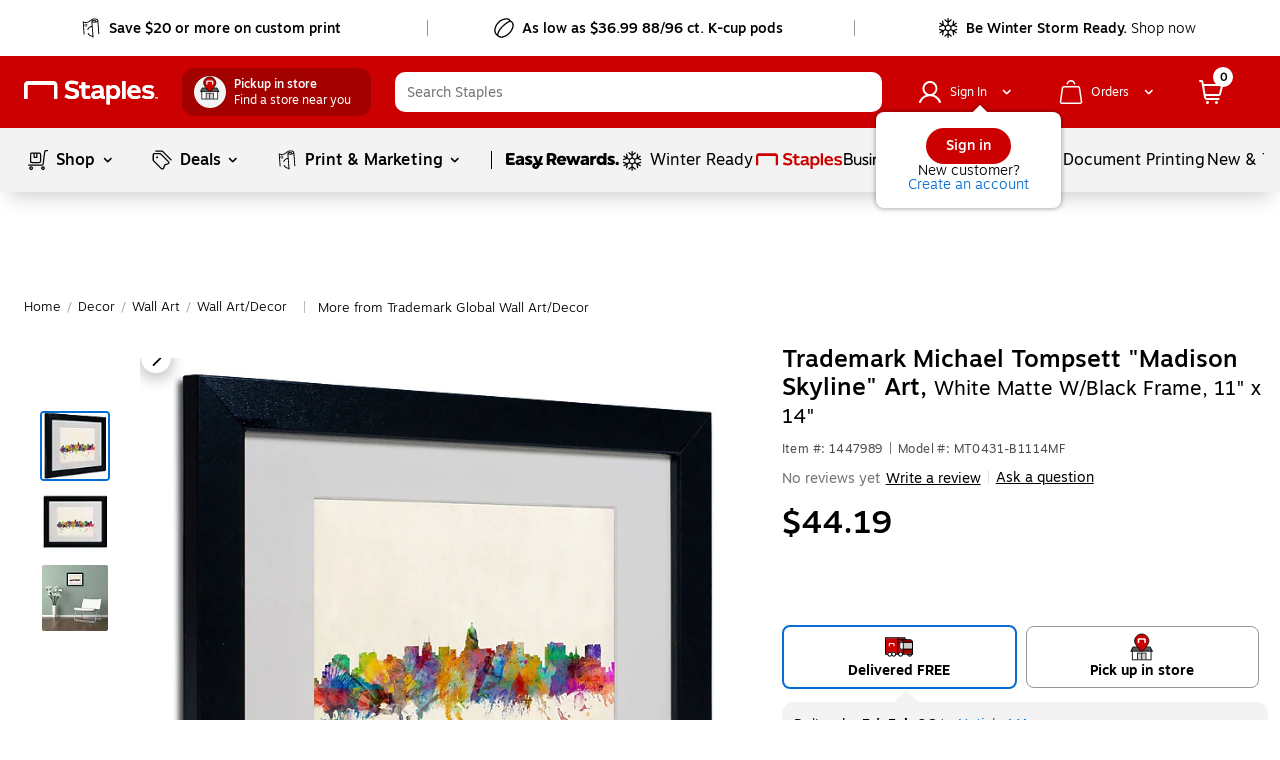

--- FILE ---
content_type: text/css; charset=UTF-8
request_url: https://www.staples.com/_next/static/css/281.1df5f67553bd98579a6c.css
body_size: 6003
content:
@font-face{font-family:Motiva;font-display:swap;src:url(/_next/static/assets/motivasans-regular-webfont.woff2) format("woff2"),url(/_next/static/assets/motivasans-regular-webfont.woff) format("woff")}@font-face{font-family:Motiva-Italic;font-display:swap;src:url(/_next/static/assets/motivasans-regularitalic-webfont.woff2) format("woff2"),url(/_next/static/assets/motivasans-regularitalic-webfont.woff) format("woff")}@font-face{font-family:Motiva-Light;font-display:swap;src:url(/_next/static/assets/motivasans-light-webfont.woff2) format("woff2"),url(/_next/static/assets/motivasans-light-webfont.woff) format("woff")}@font-face{font-family:Motiva-Light-Italic;font-display:swap;src:url(/_next/static/assets/motivasans-lightitalic-webfont.woff2) format("woff2"),url(/_next/static/assets/motivasans-lightitalic-webfont.woff) format("woff")}@font-face{font-family:Motiva-Medium;font-display:swap;src:url(/_next/static/assets/motivasans-medium-webfont.woff2) format("woff2"),url(/_next/static/assets/motivasans-medium-webfont.woff) format("woff")}@font-face{font-family:Motiva-Medium-Italic;font-display:swap;src:url(/_next/static/assets/motivasans-mediumitalic-webfont.woff2) format("woff2"),url(/_next/static/assets/motivasans-mediumitalic-webfont.woff) format("woff")}@font-face{font-family:Motiva-Bold;font-display:swap;src:url(/_next/static/assets/motivasans-bold-webfont.woff2) format("woff2"),url(/_next/static/assets/motivasans-bold-webfont.woff) format("woff")}@font-face{font-family:Motiva-Bold-Italic;font-display:swap;src:url(/_next/static/assets/motivasans-bolditalic-webfont.woff2) format("woff2"),url(/_next/static/assets/motivasans-bolditalic-webfont.woff) format("woff")}@font-face{font-family:Motiva-Black;font-display:swap;src:url(/_next/static/assets/motivasans-black-webfont.woff) format("woff")}@font-face{font-family:Motiva-Black-Italic;font-display:swap;src:url(/_next/static/assets/motivasans-blackitalic-webfont.woff) format("woff")}@font-face{font-family:Motiva-Extra-Bold;font-display:swap;src:url(/_next/static/assets/motivasans-extrabold-webfont.woff2) format("woff2"),url(/_next/static/assets/motivasans-extrabold-webfont.woff) format("woff")}@font-face{font-family:Motiva-Extra-Bold-Italic;font-display:swap;src:url(/_next/static/assets/motivasans-extrabolditalic-webfont.woff2) format("woff2"),url(/_next/static/assets/motivasans-extrabolditalic-webfont.woff) format("woff")}@font-face{font-family:Rocket-Clouds;font-display:swap;src:url(/_next/static/assets/rocket-clouds.woff2) format("woff2"),url(/_next/static/assets/rocket-clouds.woff) format("woff")}@font-face{font-family:Rocket-Clouds-Italic;font-display:swap;src:url(/_next/static/assets/rocket-clouds-italic.woff2) format("woff2"),url(/_next/static/assets/rocket-clouds-italic.woff) format("woff")}@font-face{font-family:text-security-disc;src:url(/_next/static/assets/text-security-disc.eot),url(/_next/static/assets/text-security-disc.eot?#iefix) format("embedded-opentype"),url([data-uri]) format("woff"),url(/_next/static/assets/text-security-disc.ttf) format("truetype"),url(/_next/static/assets/text-security-disc-6b5dea63e684e63e5b9ea9f45a877164.svg#text-security) format("svg")}@font-face{font-family:Norms;font-display:swap;src:url(/_next/static/assets/norms.woff) format("woff"),url(/_next/static/assets/norms.woff2) format("woff2")}@font-face{font-family:Norms-Bold;font-display:swap;src:url(/_next/static/assets/norms-bold.woff) format("woff"),url(/_next/static/assets/norms-bold.woff2) format("woff2")}@font-face{font-family:Norms-Extra-Bold;font-display:swap;src:url(/_next/static/assets/norms-extrabold.woff) format("woff"),url(/_next/static/assets/norms-extrabold.woff2) format("woff2")}h1{font-size:22px}h1,h2{font-family:Motiva-Bold,Helvetica,Arial,sans-serif}h2{font-size:18px}h3{font-size:16px}h3,h4{font-family:Motiva-Bold,Helvetica,Arial,sans-serif}h4,h5{font-size:24px}h5{font-family:Motiva-Light,Helvetica,Arial,sans-serif}/*! normalize.css v3.0.2 | MIT License | git.io/normalize */html{font-family:Motiva,Helvetica,Arial,sans-serif;-ms-text-size-adjust:100%;-webkit-text-size-adjust:100%}body{margin:0}article,aside,details,figcaption,figure,footer,header,hgroup,main,menu,nav,section,summary{display:block}audio,canvas,progress,video{display:inline-block;vertical-align:baseline}audio:not([controls]){display:none;height:0}[hidden],template{display:none}a{background-color:transparent}a:active,a:hover{outline:0}abbr[title]{border-bottom:1px dotted}b,strong{font-weight:700}dfn{font-style:italic}h1{font-size:2em;margin:.67em 0}mark{background:#ff0;color:#000}small{font-size:80%}sub,sup{font-size:75%;line-height:0;position:relative;vertical-align:baseline}sup{top:-.5em}sub{bottom:-.25em}img{border:0}svg:not(:root){overflow:hidden}figure{margin:1em 40px}hr{-moz-box-sizing:content-box;box-sizing:content-box;height:0}pre{overflow:auto}code,kbd,pre,samp{font-family:monospace;font-size:1em}button,input,optgroup,select,textarea{color:inherit;font:inherit;margin:0}button{overflow:visible}button,select{text-transform:none}button,html input[type=button],input[type=reset],input[type=submit]{-webkit-appearance:button;cursor:pointer}button[disabled],html input[disabled]{cursor:default}button::-moz-focus-inner,input::-moz-focus-inner{border:0;padding:0}input{line-height:normal}input[type=checkbox],input[type=radio]{box-sizing:border-box;padding:0}input[type=number]::-webkit-inner-spin-button,input[type=number]::-webkit-outer-spin-button{height:auto}input[type=search]{-webkit-appearance:textfield;-moz-box-sizing:content-box;-webkit-box-sizing:content-box;box-sizing:content-box}input[type=search]::-webkit-search-cancel-button,input[type=search]::-webkit-search-decoration{-webkit-appearance:none}fieldset{border:1px solid silver;margin:0 2px;padding:.35em .625em .75em}legend{border:0;padding:0}textarea{overflow:auto}optgroup{font-weight:700}table{border-collapse:collapse;border-spacing:0}td,th{padding:0}.all__text_ink_light_black{color:#686666}.all__background_ink_light_black{background-color:#686666}.all__text_ink_black{color:#000}.all__background_ink_black{background-color:#000}.all__text_ink_light_cyan{color:#a4e4fd}.all__background_ink_light_cyan{background-color:#a4e4fd}.all__text_ink_cyan{color:#42caff}.all__background_ink_cyan{background-color:#42caff}.all__text_ink_light_magenta{color:#ffbbdf}.all__background_ink_light_magenta{background-color:#ffbbdf}.all__text_ink_magenta{color:#e21380}.all__background_ink_magenta{background-color:#e21380}.all__text_ink_light_yellow{color:#ffe392}.all__background_ink_light_yellow{background-color:#ffe392}.all__text_ink_yellow{color:#ffbe43}.all__background_ink_yellow{background-color:#ffbe43}.all__text_ink_red{color:#ee0014}.all__background_ink_red{background-color:#ee0014}.all__text_ink_blue{color:#026fce}.all__background_ink_blue{background-color:#026fce}.all__text_ink_light_gray{color:#ddd}.all__background_ink_light_gray{background-color:#ddd}.all__text_ink_gray{color:#ababac}.all__background_ink_gray{background-color:#ababac}.all__text_ink_orange{color:#ff8900}.all__background_ink_orange{background-color:#ff8900}.all__text_ink_green{color:#70cc59}.all__background_ink_green{background-color:#70cc59}.all__text_ink_violet{color:#9b54d9}.all__background_ink_violet{background-color:#9b54d9}.all__text_ink_white{color:#fff}.all__background_ink_white{background-color:#fff}*,:after,:before{box-sizing:border-box}body{font-family:Motiva,Helvetica,Arial,sans-serif;color:#000;font-size:13px}svg{fill:currentColor}a{text-decoration:none;color:#c00}ol,ul{margin-left:12px;line-height:1.4em}ol,ol li,ul,ul li{overflow:visible}ul{list-style-type:none;counter-reset:li;margin-left:0;list-style-position:inside;padding:0}ul li{position:relative;padding-left:12px}ul li:before{display:inline-block;font-size:1.4em;content:"•";line-height:1em;min-width:7px;position:absolute;top:0;left:0}ul li>ul{list-style:none;margin-left:0}ul li>ul li:before{content:"◦";font-size:1em;line-height:1.4em}form label{font-family:Motiva,Helvetica,Arial,sans-serif;color:#000;text-transform:lowercase;color:#666;font-size:14px;line-height:1.25em;margin:0;min-height:17px}form input,form select,form textarea{display:block;width:100%;max-width:100%;border:1px solid #f3f3f3;padding:8px 10px;margin:3px 0;font-size:16px;line-height:1em;color:#4d4d4f;background:#fff;transition:border-color .5s;box-shadow:none;border-radius:3px}form input::-webkit-input-placeholder,form select::-webkit-input-placeholder,form textarea::-webkit-input-placeholder{color:#666;font-weight:400;opacity:1}form input:-moz-placeholder,form input::-moz-placeholder,form select:-moz-placeholder,form select::-moz-placeholder,form textarea:-moz-placeholder,form textarea::-moz-placeholder{color:#666;font-weight:400;opacity:1}form input:-ms-input-placeholder,form select:-ms-input-placeholder,form textarea:-ms-input-placeholder{color:#666;font-weight:400;opacity:1}form select{height:34px}form select[multiple=true]{height:auto}form input[type=range]{width:auto}form [required=true] label:after,form [required] label:after{content:"*";color:#c00}button{border-radius:0}@-moz-document url-prefix(){button:focus{outline:1px dotted grey}}.all__flex-parent{display:flex}h1,h2,h3,h4,h5{margin:12px 0}@media (max-width:820px){h1{font-size:1.5em}}:focus{outline:1px dashed #000;outline-offset:3px}div:not([tabindex]):focus,span:not([tabindex]):focus{outline:none;outline-offset:0}.top-hat__tophatContainer{border-radius:0;height:56px;display:flex;text-align:center;overflow:hidden;overflow-x:hidden;font-family:Motiva-Light,Helvetica,Arial,sans-serif;font-weight:300}@media print{.top-hat__tophatContainer{display:none}}@media (min-width:1025px){.top-hat__tophatContainer{font-weight:500}}@media (max-width:359px){.top-hat__tophatContainer{font-weight:500}}@media (min-width:360px)and (max-width:600px){.top-hat__tophatContainer{font-weight:500}}@media (min-width:601px)and (max-width:820px){.top-hat__tophatContainer.top-hat__tophatContainerisCOM{height:48px}}.top-hat__tophatContainer .top-hat__tophatnavigationtext{display:flex!important;justify-content:center;font-family:Motiva-Light,Helvetica,Arial,sans-serif;font-weight:300;height:40px}@media (min-width:1025px){.top-hat__tophatContainer .top-hat__tophatnavigationtext{font-weight:500}}@media (max-width:359px){.top-hat__tophatContainer .top-hat__tophatnavigationtext{font-weight:500}}@media (min-width:360px)and (max-width:600px){.top-hat__tophatContainer .top-hat__tophatnavigationtext{font-weight:500}}@media (min-width:601px)and (max-width:820px){.top-hat__tophatContainer .top-hat__tophatnavigationtext.top-hat__tophatnavigationtextIsCom{height:36px}}.top-hat__tophatContainer a[class*=tophatnavigationtext]:hover{text-decoration:underline}.top-hat__tophatContainer a[class*=tophatnavigationtext]:hover span[class*=headlinerText],.top-hat__tophatContainer a[class*=tophatnavigationtext]:hover span[class*=navigation-text__topHatHeadliner]{text-decoration:underline!important}@media (min-width:821px)and (max-width:1024px){.top-hat__tophatContainer{padding:0}}.top-hat__tophatContainer .top-hat__divider{border-right:1px solid #969697;margin:20px 0}.top-hat__tophatContainer .top-hat__divider:last-of-type{border:none}@media (min-width:601px)and (max-width:820px){.top-hat__tophat-desktop{display:none}}@media (max-width:359px){.top-hat__tophat-desktop{display:none}}@media (min-width:360px)and (max-width:600px){.top-hat__tophat-desktop{display:none}}.top-hat__tophat-desktop .top-hat__largeText:focus{outline:none}@media (min-width:1025px){.top-hat__tophat-desktop .top-hat__largeText{display:inline-flex;align-items:center;justify-content:center;margin:8px 16px}}@media (min-width:821px)and (max-width:1024px){.top-hat__tophat-desktop .top-hat__largeText{display:none}.top-hat__tophat-desktop .top-hat__mediumText{display:inline-flex;align-items:center;justify-content:center;margin:8px 16px}}@media (min-width:1025px){.top-hat__tophat-desktop .top-hat__mediumText,.top-hat__tophat-mobile{display:none}}@media (min-width:821px)and (max-width:1024px){.top-hat__tophat-mobile{display:none}}@media (min-width:601px)and (max-width:820px){.top-hat__tophat-mobile .top-hat__smallText{display:inline-flex;align-items:center;justify-content:center;margin:8px 16px}}@media (max-width:359px){.top-hat__tophat-mobile .top-hat__smallText{display:none}}@media (min-width:360px)and (max-width:600px){.top-hat__tophat-mobile .top-hat__smallText{display:none}}@media (min-width:601px)and (max-width:820px){.top-hat__tophat-mobile .top-hat__smallText.top-hat__smallTextIsCom{margin:6px 16px}.top-hat__tophat-mobile .top-hat__extraSmallText{display:none}}@media (max-width:359px){.top-hat__tophat-mobile .top-hat__extraSmallText{display:inline-flex;align-items:center;justify-content:center;margin:6px auto}}@media (min-width:360px)and (max-width:600px){.top-hat__tophat-mobile .top-hat__extraSmallText{display:inline-flex;align-items:center;justify-content:center;margin:6px auto}}.logo__staplesLogoWrapper{display:flex;z-index:1010}.logo__staplesLogoWrapper .logo__staplesPrintimg{display:none}.logo__staplesLogoWrapper .logo__staplesLogo{outline:none!important}.logo__staplesLogoWrapper .logo__staplesLogo:focus .logo__spanStaplesLogo{outline:1px dashed #000!important}.logo__staplesLogoWrapper .logo__staplesLogo .logo__spanStaplesLogo:focus{outline:none!important}.logo__staplesLogoWrapper .logo__staplesLogo img{height:40px;width:146px;min-width:146px;padding-left:16px;background-repeat:no-repeat}.logo__staplesLogoWrapper .logo__staplesLogo img:focus{outline:none!important}@media screen and (max-width:820px){.logo__staplesLogoWrapper .logo__staplesLogo img{min-width:146px;width:146px}}.logo__staplesLogoWrapper .logo__Ediv img{height:36px;width:146px}.logo__staplesLogoWrapper .logo__inactiveLink{cursor:default}.logo__staplesLogoWrapper .logo__EdivLogo{margin-top:0!important}.logo__sparqHeaderLogoClicked{padding-left:0!important;margin-top:0!important}.logo__sparqHeaderLogoClicked .logo__staplesLogo img{min-width:34px!important;height:18px!important;width:34px!important;padding-left:0;background-repeat:no-repeat}@media (min-width:1025px){.logo__sparqHeaderLogoClicked .logo__staplesLogo img{margin-left:2px}}@media (min-width:821px)and (max-width:1024px){.logo__sparqHeaderLogoClicked .logo__staplesLogo img{margin-left:2px}}@media (min-width:601px)and (max-width:820px){.logo__sparqHeaderLogoClicked .logo__staplesLogo img{margin-top:-3px}}@media (max-width:359px){.logo__sparqHeaderLogoClicked .logo__staplesLogo img{margin-top:-3px}}@media (min-width:360px)and (max-width:600px){.logo__sparqHeaderLogoClicked .logo__staplesLogo img{margin-top:-3px}}.logo__sparqHeaderLogoClicked .logo__staplesLogo .logo__staplesPrintimg{display:none}.logo__sparqHeaderLogoClicked .logo__hiTouchEdivstaplesLogoimg{margin-left:10px!important}@media (min-width:601px)and (max-width:820px){.logo__sparqHeaderLogoClicked .logo__hiTouchEdivstaplesLogoimg{margin-top:-3px!important}}@media (max-width:359px){.logo__sparqHeaderLogoClicked .logo__hiTouchEdivstaplesLogoimg{margin-top:-3px!important}}@media (min-width:360px)and (max-width:600px){.logo__sparqHeaderLogoClicked .logo__hiTouchEdivstaplesLogoimg{margin-top:-3px!important}}@media (min-width:821px)and (max-width:1024px){.logo__sparqHeaderLogoClicked{margin-right:12px!important}}@media (min-width:601px)and (max-width:820px){.logo__sparqHeaderLogoClicked{margin-right:12px!important;line-height:28px}}@media (max-width:359px){.logo__sparqHeaderLogoClicked{margin-right:12px!important}}@media (min-width:360px)and (max-width:600px){.logo__sparqHeaderLogoClicked{margin-right:12px!important}}.logo__sbaSparqLogoClicked .logo__staplesLogo img{padding-left:0;background-repeat:no-repeat}@media (min-width:1025px){.logo__sbaSparqLogoClicked .logo__staplesLogo img{height:38px;width:38px}}@media (min-width:601px)and (max-width:820px){.logo__sbaSparqLogoClicked .logo__staplesLogo img{height:34px;width:34px}}.logo__sbaSparqLogoClicked .logo__staplesPrintimg{display:none}.logo__sparqHiTouch,.logo__sparqstaplesLogoWrapper{margin-top:0;line-height:5px}.logo__sparqHiTouch .logo__staplesLogo img,.logo__sparqstaplesLogoWrapper .logo__staplesLogo img{height:24px;width:134px;min-width:134px;padding-left:0;background-repeat:no-repeat}@media (min-width:821px)and (max-width:1024px){.logo__sparqHiTouch,.logo__sparqstaplesLogoWrapper{padding-left:0!important;margin-top:0!important}.logo__sparqHiTouch .logo__staplesLogo,.logo__sparqstaplesLogoWrapper .logo__staplesLogo{margin-top:0!important}.logo__sparqHiTouch .logo__staplesLogo img,.logo__sparqstaplesLogoWrapper .logo__staplesLogo img{min-width:34px!important;height:18px!important;width:34px!important;padding-left:0;background-repeat:no-repeat}}@media (min-width:601px)and (max-width:820px){.logo__sparqHiTouch,.logo__sparqstaplesLogoWrapper{padding-left:0!important;margin-top:0!important}.logo__sparqHiTouch .logo__staplesLogo img,.logo__sparqstaplesLogoWrapper .logo__staplesLogo img{min-width:34px!important;height:18px!important;width:34px!important;padding-left:0!important;background-repeat:no-repeat}}@media (max-width:359px){.logo__sparqHiTouch,.logo__sparqstaplesLogoWrapper{padding-left:0!important;margin-top:0!important}.logo__sparqHiTouch .logo__staplesLogo img,.logo__sparqstaplesLogoWrapper .logo__staplesLogo img{min-width:34px!important;height:18px!important;width:34px!important;padding-left:6px;background-repeat:no-repeat}}@media (min-width:360px)and (max-width:600px){.logo__sparqHiTouch,.logo__sparqstaplesLogoWrapper{padding-left:0!important;margin-top:0!important}.logo__sparqHiTouch .logo__staplesLogo img,.logo__sparqstaplesLogoWrapper .logo__staplesLogo img{min-width:34px!important;height:18px!important;width:34px!important;padding-left:6px;background-repeat:no-repeat}}.logo__sbastaplesLogoWrapper .logo__staplesLogo img{height:38px!important;width:119px!important}@media (min-width:1025px){.logo__sbastaplesLogoWrapper .logo__staplesLogo img{min-width:119px!important}}@media (min-width:821px)and (max-width:1024px){.logo__sbastaplesLogoWrapper .logo__staplesLogo img{height:38px!important;width:38px!important;min-width:38px!important}}@media (max-width:359px){.logo__sbastaplesLogoWrapper .logo__staplesLogo img{height:34px!important;width:34px!important;min-width:34px!important}}@media (min-width:360px)and (max-width:600px){.logo__sbastaplesLogoWrapper .logo__staplesLogo img{height:34px!important;width:34px!important;min-width:34px!important}}@media (min-width:601px)and (max-width:820px){.logo__sbastaplesLogoWrapper .logo__staplesLogo img{height:34px!important;width:34px!important;min-width:34px!important}}.logo__newEdivLogoWrapper .logo__staplesLogo img,.logo__sbastaplesLogoWrapperNewSA .logo__staplesLogo img{height:34px!important;width:91px!important;min-width:91px!important;padding:0}.logo__sparqHiTouchNewSA .logo__staplesLogo img{height:24.759px!important;width:120px!important;min-width:91px!important;padding:0}.logo__sparqHiTouch .logo__staplesLogo img{height:34px;width:134px;min-width:134px;padding-left:0;background-repeat:no-repeat}@media (min-width:821px)and (max-width:1024px){.logo__sparqHiTouch{padding-left:0!important}.logo__sparqHiTouch,.logo__sparqHiTouch .logo__staplesLogo{margin-top:0!important}.logo__sparqHiTouch .logo__staplesLogo img{height:34px!important;width:134px!important;min-width:134px!important;padding-left:0!important;background-repeat:no-repeat}}.logo__sparqEdiv img:focus,.logo__sparqEdiv span:focus{outline:none!important}.logo__sparqEdiv{padding-left:0!important;margin-top:0!important}.logo__sparqEdiv .logo__staplesLogo img{min-width:96px!important;height:34px!important;width:96px!important;padding-left:0;background-repeat:no-repeat}@media (min-width:601px)and (max-width:820px){.logo__sparqEdiv{margin-bottom:16px!important}}@media (max-width:359px){.logo__sparqEdiv{padding-left:0!important;margin-bottom:16px!important}.logo__sparqEdiv .logo__staplesLogo img{height:34px!important;width:96px!important;min-width:96px!important;padding-left:0;background-repeat:no-repeat}}@media (min-width:360px)and (max-width:600px){.logo__sparqEdiv{padding-left:0!important;margin-bottom:16px!important}.logo__sparqEdiv .logo__staplesLogo img{height:34px!important;width:96px!important;min-width:96px!important;padding-left:0;background-repeat:no-repeat}}@media print{.logo__sparqHomeEdiv{display:none!important}}@media (min-width:601px)and (max-width:820px){.logo__sparqHomeEdiv{padding-left:0!important}.logo__sparqHomeEdiv .logo__staplesLogo:focus{outline:1px dashed #000!important}.logo__sparqHomeEdiv .logo__staplesLogo img{height:34px!important;width:96px!important;min-width:96px!important;padding-left:0;background-repeat:no-repeat}}@media (max-width:359px){.logo__sparqHomeEdiv{padding-left:0!important}.logo__sparqHomeEdiv .logo__staplesLogo img{height:24px!important;width:24px!important;min-width:24px!important;padding-left:0;background-repeat:no-repeat}}@media (min-width:360px)and (max-width:600px){.logo__sparqHomeEdiv{padding-left:0!important}.logo__sparqHomeEdiv .logo__staplesLogo img{height:24px!important;width:24px!important;min-width:24px!important;padding-left:0;background-repeat:no-repeat}}.logo__sparqEdivMobile{float:left!important}@media screen and (max-width:600px){.logo__staplesLogoWrapper{display:flex;align-items:center;margin-top:0;padding-left:0}.logo__staplesLogoWrapper .logo__staplesLogo{outline:none;margin-top:-4px}.logo__staplesLogoWrapper .logo__staplesLogo img{min-width:134px;height:30px;width:134px;padding-left:0;background-repeat:no-repeat}}@media screen and (max-width:1024px){.logo__staplesLogoWrapper{display:flex;z-index:1010}.logo__staplesLogoWrapper .logo__staplesLogo,.logo__staplesLogoWrapper .logo__staplesLogo:focus{outline:none!important}.logo__staplesLogoWrapper .logo__staplesLogo:focus img{outline:1px dashed #000!important}.logo__staplesLogoWrapper .logo__staplesLogo img{height:40px;width:146px;min-width:146px;margin:0!important;background-repeat:no-repeat}.logo__staplesLogoWrapper .logo__staplesLogo img:focus{outline:none!important}}@media screen and (max-width:1024px)and (max-width:820px){.logo__staplesLogoWrapper .logo__staplesLogo img{min-width:146px;width:146px}}@media screen and (max-width:1024px){.logo__staplesLogoWrapper .logo__Ediv img{height:36px!important;width:146px!important}}@media screen and (max-width:820px){.logo__staplesLogoWrapper{display:flex;align-items:center;margin-top:0;padding-left:0}.logo__staplesLogoWrapper .logo__staplesLogo{outline:none;margin-top:-7px}.logo__staplesLogoWrapper .logo__staplesLogo img{min-width:134px;height:30px;width:134px;padding-left:0;background-repeat:no-repeat}.logo__staplesLogoWrapper .logo__Ediv{margin-top:-10px!important}.logo__sparqstaplesLogoWrapper .logo__staplesLogo{outline:none;margin-top:0!important}}@media (-ms-high-contrast:active),(-ms-high-contrast:none){.logo__staplesLogoWrapper .logo__staplesLogo img{padding:0 10px 6px 9px}.logo__sparqstaplesLogoWrapper .logo__staplesLogo img{padding:0}}.logo__logoWithoutHamburgerStyles{padding-left:0!important}@media print{body{color-adjust:exact;-webkit-print-color-adjust:exact}.logo__sparqstaplesLogoWrapper{margin-top:5px}.logo__sparqstaplesLogoWrapper .logo__staplesLogo img{height:40px!important;width:146px!important;padding-left:0;background-repeat:no-repeat}.logo__sbastaplesLogoWrapper .logo__staplesLogo img{height:38px!important;width:300px!important;margin-top:8px;padding-left:0;padding-top:10px}}@media print and (min-width:1025px){.logo__sbastaplesLogoWrapper .logo__staplesLogo img{margin-top:0!important;padding-top:0!important}}@media print{.logo__sparqEdiv .logo__staplesLogo img{height:34px!important;width:96px!important}.logo__sparqHiTouch .logo__staplesLogo img{height:24px!important;width:134px!important;padding-left:0;background-repeat:no-repeat;margin-top:0}.logo__staplesLogoWrapper{display:inline;visibility:visible;z-index:1010}.logo__staplesLogoWrapper .logo__staplesLogo,.logo__staplesLogoWrapper .logo__staplesLogo:focus{outline:none!important}.logo__staplesLogoWrapper .logo__staplesLogo:focus img{outline:1px dashed #000!important}.logo__staplesLogoWrapper .logo__staplesLogo img{height:40px;width:146px;min-width:146px;padding-left:16px;background-repeat:no-repeat}.logo__staplesLogoWrapper .logo__staplesLogo img:focus{outline:none!important}.logo__staplesLogoWrapper .logo__staplesPrintimg{height:40px;width:146px;min-width:146px;padding-left:16px;display:block!important}.logo__staplesLogoWrapper .logo__staplesLogoimg{display:none}.logo__staplesLogoWrapper .logo__hiTouchEdivstaplesLogoimg{display:block}.logo__staplesLogoWrapper .logo__Ediv img{height:36px;width:146px}.logo__staplesLogoWrapper .logo__inactiveLink{cursor:default}.logo__staplesLogoWrapper .logo__EdivLogo{margin-top:0!important}.logo__sbaSparqLogoClicked .logo__staplesPrintimg,.logo__sparqHeaderLogoClicked .logo__staplesPrintimg{display:block!important}}.logo__sparqstaplesLogoWrapper a:focus{outline-style:none}.logo__sparqstaplesLogoWrapper a:focus .logo__spanStaplesLogo{outline:1px dashed #000}.logo__sparqstaplesLogoWrapper .logo__spanStaplesLogo{outline:none;outline-style:none}.logo__sparqstaplesLogoWrapper .logo__spanStaplesLogo img:focus{outline:none!important}.logo__staplesUILogo{display:block}@media print{.logo__staplesUILogo{display:none}}.logo__sparqLogoNoClick:hover{cursor:pointer}.co-logo__threepplogo{display:block!important;margin-left:32px}@media (min-width:821px)and (max-width:1024px){.co-logo__threepplogo{margin-left:18px}}.co-logo__threepplogo img{height:24px;width:93px;background-repeat:no-repeat;flex:1;align-items:center}.co-logo__threepplogo img:hover{cursor:default}@media (min-width:821px)and (max-width:1024px){.co-logo__threepplogo img{height:18px;width:70px;align-items:center}}@media print{.co-logo__threepplogo img{display:none}}.co-logo__newSAHeader{margin:21px 0!important;padding-left:16px!important;border-left:1px solid #ddd}@media(min-width:601px){.co-logo__newSAHeader{margin:21px 0!important}}.co-logo__newSAHeader img{display:block;height:30px;width:94px!important}